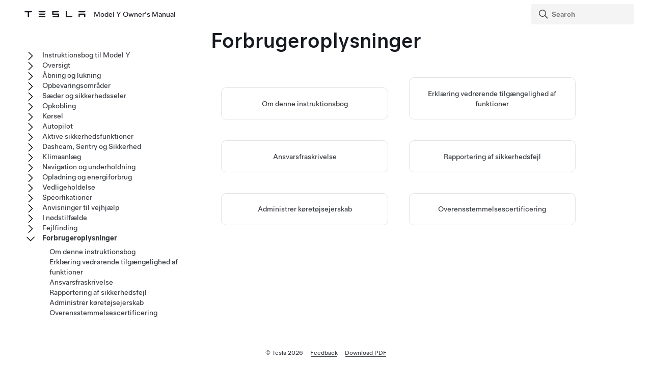

--- FILE ---
content_type: text/javascript; charset=utf-8
request_url: https://www.tesla.com/ownersmanual/modely/da_dk/js/js.js
body_size: 3545
content:
$(document).ready(function() {
	init();
    //closeAllButton();
    ExpandCollapseAllButtonShow();
     updateTeslaToolboxLinks();
    
});

function init() {
$(document).find(".cmd .xref").each(function() {
    var href = $(this).attr("href");

    var currentURL = window.location;
    var baseURL = currentURL.protocol + "//" + currentURL.host

    var newHref = new URL(baseURL+"/"+href);
    //console.log("new url: "+newHref);

    newHref.search = '';

    var hrefNoSearch = newHref.pathname.split("/")[1];

    //console.log("no search url: "+newHref.pathname.split("/")[1]);

    if(href.startsWith("#") || href.startsWith("http")) {
        // If this is an anchor link, do not add the expansion
        //console.log("This looks like an anchor link: " + href);
    } else {
        $("<button class=\"expand tds-icon-btn tds-icon-btn--small tds--highlighted\" type=\"button\" aria-pressed=\"false\" aria-label=\"...\" data-href=\"" + hrefNoSearch + "\"><svg class=\"tds-icon tds-icon--small tds-icon-plus-small\"><use href=\"./img/spritemap.svg#tds-icon-plus-small\"></use></svg>").insertAfter($(this));
        
    }
});
// same as above, but for linkexp class
$(document).find(".linkexp").each(function() {
    var href = $(this).attr("href");


    var currentURL = window.location;
    var baseURL = currentURL.protocol + "//" + currentURL.host

    var newHref = new URL(baseURL+"/"+href);
    //console.log("new url: "+newHref);

    newHref.search = '';

    var hrefNoSearch = newHref.pathname.split("/")[1];

    //console.log("no search url: "+newHref.pathname.split("/")[1]);

    if(href.startsWith("#") || href.startsWith("http")) {
        // If this is an anchor link, do not add the expansion
        //console.log("This looks like an anchor link: " + href);
    } else {
        $("<button class=\"link-expand tds-icon-btn tds-icon-btn--small tds--highlighted\" type=\"button\" aria-pressed=\"false\" aria-label=\"...\" data-href=\"" + hrefNoSearch + "\"><svg class=\"tds-icon tds-icon--small tds-icon-plus-small\"><use href=\"./img/spritemap.svg#tds-icon-plus-small\"></use></svg>").insertAfter($(this));
        
    }
});

}
function toggleIconSwap(btn) {
  const $btn = $(btn);
  const $use = $btn.find('svg use');
  if (!$use.length) return;
  
  let ref = $use.attr('href') || $use.attr('xlink:href') || '';
  const hashIndex = ref.indexOf('#');
  const spritePath = hashIndex >= 0 ? ref.slice(0, hashIndex) : '';
  const symbolId   = hashIndex >= 0 ? ref.slice(hashIndex + 1) : '';

  const plus  = ($btn.data('plus')  || 'tds-icon-plus-small').replace(/^#/, '');
  const minus = ($btn.data('minus') || 'tds-icon-minus-small').replace(/^#/, '');
  

  const $li = $btn.closest('li');     
  const hasProc = $li.children('div.procFetch').length > 0;

  const isExpanded = $btn.hasClass('expanded'); 

  const symbol = (isExpanded && hasProc) ? minus : plus;
  const nextRef = `${spritePath}#${symbol}`;
  
  $use.attr('href', nextRef).attr('xlink:href', nextRef);
  
}

$(document).on("click", "button.expand",function(e) {		
    var href = $(this).attr("data-href");
	var newPFRow = null;

    var pfRow = $(this).closest("li");

    newPFRow = $("<div class=\"procFetch\"></div>").appendTo($(pfRow));
    //$(newPFRow).hide().load(href + " .tds-layout-main").fadeIn('slow');
    $(newPFRow).load(href + " .tds-layout-main", function(){
        $(this).find(".cmd .xref").each(function() {
            var hrefn = $(this).attr("href");
                
            if($(hrefn).find(href).length) {
                //xref points to something in the current document -- probably shouldn't pull in the procedure?
            } else {
                $("<button class=\"expand tds-icon-btn tds-icon-btn--small tds--highlighted\" type=\"button\" aria-pressed=\"false\" aria-label=\"...\" data-href=\"" + hrefn + "\"><svg class=\"tds-icon tds-icon--small tds-icon-plus-small\"><use href=\"./img/spritemap.svg#tds-icon-plus-small\"></use></svg>").insertAfter($(this));}
        })
    });

    $(this).attr('aria-pressed', 'true')
    $(this).addClass("expanded").removeClass("expand");
    $(this).attr("title","Click to close procedure");
   toggleIconSwap(this);

});

$(document).on("click", "button.expanded",function() {
    $(this).closest("li").children("div.procFetch").remove();
    $(this).attr('aria-pressed', 'false')
    $(this).addClass("expand").removeClass("expanded");
    $(this).attr("title","Click to see procedure inline");
   toggleIconSwap(this);
});



// same but for linkexp class
$(document).on("click", "button.link-expand",function() {		
    var href = $(this).attr("data-href");
	var newPFRow = null;

    var pfRow = $(this).closest("button");

    newPFRow = $("<div class=\"procFetch\"></div>").insertAfter($(pfRow));
    //$(newPFRow).hide().load(href + " .tds-layout-main").fadeIn('slow');
    $(newPFRow).load(href + " .tds-layout-main", function(){
        $(this).find(".linkexp").each(function() {
            var hrefn = $(this).attr("href");
                
            if($(hrefn).find(href).length) {
                //xref points to something in the current document -- probably shouldn't pull in the procedure?
            } else {
                $("<button class=\"link-expand tds-icon-btn tds-icon-btn--small tds--highlighted\" type=\"button\" aria-pressed=\"false\" aria-label=\"...\" data-href=\"" + hrefn + "\"><svg class=\"tds-icon tds-icon--small tds-icon-plus-small\"><use href=\"./img/spritemap.svg#tds-icon-plus-small\"></use></svg>").insertAfter($(this));}
        })
    });

    $(this).attr('aria-pressed', 'true')
    $(this).addClass("link-expanded").removeClass("link-expand");
    $(this).attr("title","Click to close procedure");
    toggleIconSwap(this);

});

$(document).on("click", "button.link-expanded",function() {
    $(this).next("div.procFetch").remove();
    $(this).attr('aria-pressed', 'false')
    $(this).addClass("link-expand").removeClass("link-expanded");
    $(this).attr("title","Click to see procedure inline");
    toggleIconSwap(this);
});

function ExpandCollapseAllButtonShow() {
  const CONTAINER_SEL        = 'article, section';
  const TITLE_FALLBACKS      = '[class^="topictitle"], .sectiontitle, .title';
  const TRIGGER_WRAP_SEL     = '.cmd, .linkexp';
  const STEP_TOGGLE_BTN_SEL  = '.expand[aria-pressed], .expanded[aria-pressed]';

  const cssEscape = (window.CSS && CSS.escape)
    ? CSS.escape
    : s => s.replace(/([ #;?%&,.+*~\':"!^$[\]()=>|/@])/g,'\\$1');

  function findTitle($c) {
    if ($c.is('article')) {
      const labelledBy = $c.attr('aria-labelledby');
      if (labelledBy) {
        const $t = $('#' + cssEscape(labelledBy));
        if ($t.length) return $t.first();
      }
    }
    return $c.find(TITLE_FALLBACKS).first();
  }

  // Only toggles whose closest container is this one
  function togglesInThisContainer($c) {
    const $all = $c.find(TRIGGER_WRAP_SEL).find(STEP_TOGGLE_BTN_SEL);
    return $all.filter(function () {
      return $(this).closest(CONTAINER_SEL).get(0) === $c.get(0);
    });
  }

  // Open if aria-pressed=true OR class=expanded
  function isToggleOpen($btn) {
    const aria = $btn.attr('aria-pressed');
    if (aria === 'true') return true;
    if ($btn.hasClass('expanded')) return true;
    return false;
  }

  function updateCollapseState($c) {
    const $title = findTitle($c);
    if (!$title.length) return;
    const anyOpen = togglesInThisContainer($c).filter((_, b) => isToggleOpen($(b))).length > 0;
    
    $title.find('.expandAllBtn').prop('disabled', anyOpen);
    $title.find('.collapseAllBtn').prop('disabled', !anyOpen);
  }

  function injectControls($c) {
    if ($c.data('controlsInjected')) return;

    const $title   = findTitle($c);
    const $toggles = togglesInThisContainer($c);
    if (!$title.length || $toggles.length === 0) return; 

    $title.append(
      ' <span class="expand-collapse-btns"><button type="button" class="tds-btn tds-btn--tertiary expandAllBtn">Expand All</button>' +
      ' <span class="sep" aria-hidden="true">|</span>' +
      ' <button type="button" class="tds-btn tds-btn--tertiary collapseAllBtn" disabled>Collapse All</button></span>'
    );
    
    $title.addClass('is-header-sticky');

    // Sync when any single toggle in this container changes state
    $c.on('click.syncState.scope', STEP_TOGGLE_BTN_SEL, () => setTimeout(() => updateCollapseState($c), 0));

    setTimeout(() => updateCollapseState($c), 0);

    $c.data('controlsInjected', true);
  }

  $(CONTAINER_SEL).each(function () { injectControls($(this)); });

  $(document).on('click', '.expandAllBtn', function () {
    const $container = $(this).closest(CONTAINER_SEL).first();
    togglesInThisContainer($container)
      .filter((_, b) => !isToggleOpen($(b)))
      .each((_, b) => b.click());
    setTimeout(() => updateCollapseState($container), 0);
  });

  $(document).on('click', '.collapseAllBtn', function () {
    const $container = $(this).closest(CONTAINER_SEL).first();
    togglesInThisContainer($container)
      .filter((_, b) => isToggleOpen($(b)))
      .each((_, b) => b.click());
    setTimeout(() => updateCollapseState($container), 0);
  });
}

const toggleBtn = document.getElementById("toggle-third-rail");
const aside = document.querySelector(".third-rail");
const asidebody = document.querySelector(".third-rail-body");
if (toggleBtn) {
    if (!asidebody || !asidebody.textContent.trim() && asidebody.children.length === 0) {
        toggleBtn.style.display = "none";
    } 
    else {
  // Only add the toggle handler if there is content
      const icon = toggleBtn.querySelector("use");
    
      toggleBtn.addEventListener("click", () => {
        const isCollapsed = aside.getAttribute("data-collapsed") === "true";
        const newState = !isCollapsed;
    
        aside.setAttribute("data-collapsed", newState);
        toggleBtn.setAttribute("data-collapsed", newState);
        toggleBtn.setAttribute("aria-pressed", newState);
        toggleBtn.setAttribute("title", newState ? "Click to Expand" : "Click to Collapse");
        toggleBtn.setAttribute("aria-label", newState ? "Expand panel" : "Collapse panel");
    
        icon.setAttribute(
          "href",
          newState
            ? "./img/spritemap.svg#tds-icon-plus-small"
            : "./img/spritemap.svg#tds-icon-minus-small"
        );
      });
    }
}


$(function () {
  var $nav = $('.side-nav');
  if (!$nav.length) return;

  $nav.find('ul.child').removeAttr('style');

  //Collapse everything by default
  $nav.find('li.parent').attr('data-collapsed', 'true');

  //Expand ancestors of the active link
  $nav.find('a.active').each(function () {
    $(this).parents('li.parent').attr('data-collapsed', 'false');
  });

  $nav.on('click', 'li.parent > .toggle', function (e) {
    e.preventDefault();
    e.stopPropagation();
    if (e.stopImmediatePropagation) e.stopImmediatePropagation();

    var $li = $(this).closest('li.parent');
    var wasCollapsed = $li.attr('data-collapsed') === 'true';
    var willBeCollapsed = !wasCollapsed;

    // flip attribute
    $li.attr('data-collapsed', willBeCollapsed ? 'true' : 'false');


    var $child = $li.children('ul.child');
    $child.removeAttr('style')                
          .css('display', willBeCollapsed ? 'none' : 'block'); 

    console.log('toggle', {
      li: $li[0],
      wasCollapsed: wasCollapsed,
      willBeCollapsed: willBeCollapsed,
      child: $child[0],
      computedDisplay: $child.length ? getComputedStyle($child[0]).display : '(none)'
    });
  });
});

//when topic is clicked in nav instead of toggle button
const sideNav = document.querySelector('.side-nav');

sideNav.querySelectorAll('.parent').forEach(li => {
  li.setAttribute('data-collapsed', 'true');
});

const activeLinks = sideNav.querySelectorAll('a.active');
console.log(activeLinks);
activeLinks.forEach(link => {

  let n = link.parentElement;
  console.log(n);
  while (n && n !== sideNav) {
    if (n.classList.contains('parent')) {
    console.log("n.classList.contains('parent')");
      n.setAttribute('data-collapsed', 'false');
    }
    n = n.parentElement;
  }
});

// button to close all

document.addEventListener("click", function (e) {
  const btn = e.target.closest("button[data-tds-open-modal='img-modal']");
  if (!btn) return;

  const img = btn.querySelector("img");
  if (!img) return;

  const modalContent = document.querySelector(".tds-modal-content");
  if (!modalContent) return;

  const modalDialog = modalContent.closest(".tds-modal") || modalContent.closest("dialog");
  modalContent.innerHTML = "";

  const tempImg = new Image();
  tempImg.onload = function() {
  const naturalWidth = tempImg.naturalWidth;
  const naturalHeight = tempImg.naturalHeight;
    
  if (modalDialog && naturalWidth > 500) {
      modalDialog.classList.add("tds-modal--fullscreen");
    } else if (modalDialog) {
      modalDialog.classList.remove("tds-modal--fullscreen");
  }
  
  const clone = img.cloneNode(true);
  clone.removeAttribute("height");
  clone.removeAttribute("width");
  clone.style.removeProperty("max-width");
  clone.style.removeProperty("max-height");
    
  const modalHeaderHeight = 60;
  const modalPadding = 40; 
  const additionalHeight = modalHeaderHeight + modalPadding;
    

  const maxViewportWidth = window.innerWidth; 
  const maxViewportHeight = window.innerHeight; 
    

  let finalWidth = naturalWidth;
  let finalHeight = naturalHeight;
  if (naturalWidth > 500) {
    clone.style.width = finalWidth + "px";
    clone.style.height = finalHeight + "px";
    clone.style.objectFit = "contain";
  }
    
  modalContent.appendChild(clone);
  };
  
  // Start loading the image to get its natural dimensions
  tempImg.src = img.src;
});



function closeAllButton() {
    if ($(".cmd, .linkexp")[0]){
        $("<li><button class=\"tds-site-nav-item closeAll\">Collapse All</button></li>").appendTo("#button-nav");
    } else {}
        
}

$(document).on("click", "button.closeAll",function() {
    $(".procFetch").remove(); 
});
/* Handling dynamic toolbox URL based on signed in state */
function parseJwt(token) {
try {
  const payload = token.split('.')[1];
  return JSON.parse(atob(payload.replace(/-/g, '+').replace(/_/g, '/')));
} catch { return null; }
}

const token = document.cookie
.split('; ')
.find(row => row.startsWith('authToken='))
?.split('=')[1];
const IdToken = document.cookie
.split('; ')
.find(row => row.startsWith('idToken='))
?.split('=')[1];
const jwt = parseJwt(token);

const isEmployee = jwt && jwt.isEmployee;

function updateTeslaToolboxLinks() {
    const links = document.querySelectorAll('a.tds-link[href*="toolbox.teslamotors.com"], a.tds-link[href*="toolbox.tesla.com"]');    
    if (!jwt) {
/*        console.log('No JWT cookie found. Using tesla.com domain.');*/
        switchToDomain(links, 'tesla.com');
        return;
    }   
    // check employee status    
    if (isEmployee === "True") {
/*        console.log('Tesla employee detected. Using teslamotors.com domain.');*/
        switchToDomain(links, 'teslamotors.com');
    } else {
/*        console.log('Not a Tesla employee or invalid JWT. Using tesla.com domain.');*/
        switchToDomain(links, 'tesla.com');
    }
}

function switchToDomain(links, domain) {
    links.forEach(link => {
        let href = link.getAttribute('href');
        href = href.replace(/toolbox\.(teslamotors\.com|tesla\.com)/, `toolbox.${domain}`);
        link.setAttribute('href', href);
    });
}
